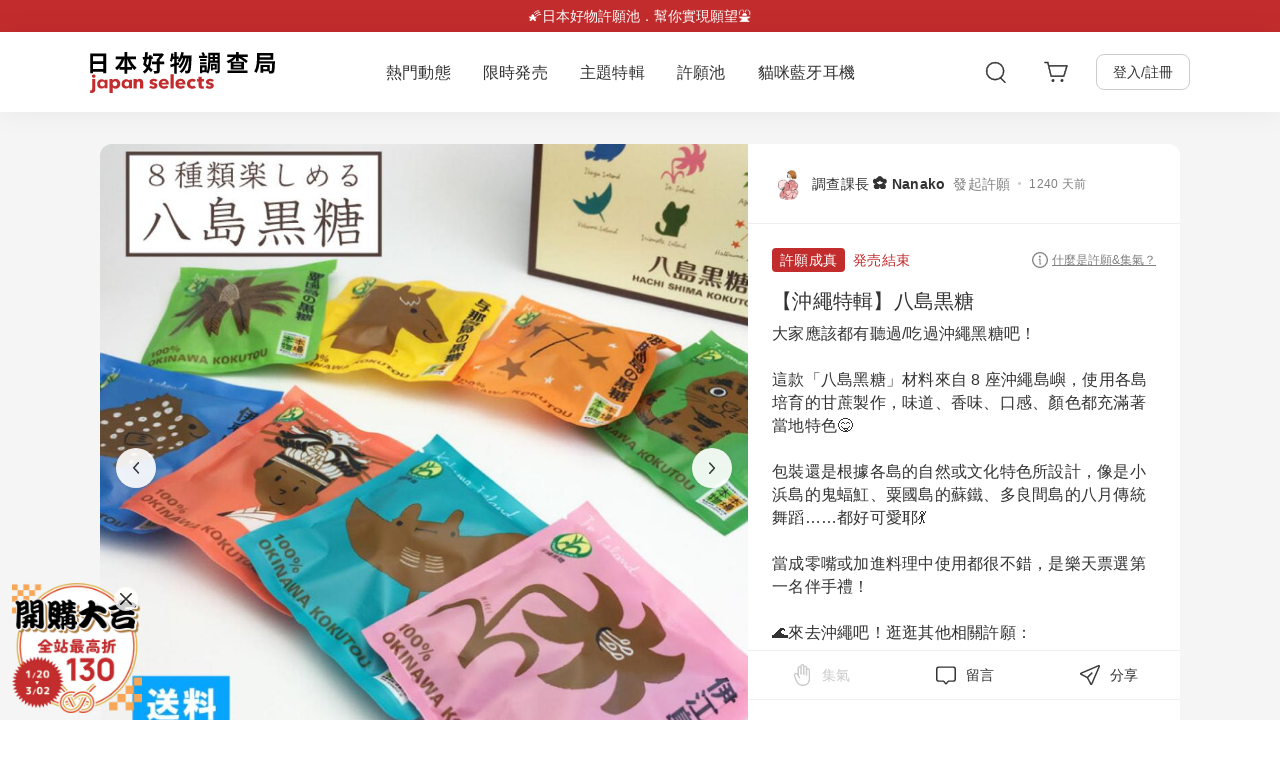

--- FILE ---
content_type: text/html; charset=utf-8
request_url: https://japanselects.com/pages/wish-304
body_size: 11057
content:
<!doctype html>
<html lang="zh-TW">
  <head>
    <meta charset="utf-8">
    <meta http-equiv="X-UA-Compatible" content="IE=edge">
    <meta name="viewport" content="width=device-width,initial-scale=1,maximum-scale=1">
    <meta name="theme-color" content="">
    <link rel="canonical" href="https://japanselects.com/pages/wish-304"><link rel="icon" type="image/png" href="//japanselects.com/cdn/shop/files/favicon.png?crop=center&height=32&v=1653904786&width=32">

    <link rel="preconnect" href="https://cdn.shopify.com" crossorigin>
<link rel="dns-prefetch" href="https://cdn.shopify.com">
<link rel="preconnect" href="https://api.japanselects.com" crossorigin>
<link rel="dns-prefetch" href="https://api.japanselects.com">
<link rel="preconnect" href="https://citiesocial.s3.amazonaws.com">
<link rel="dns-prefetch" href="https://citiesocial.s3.amazonaws.com">
<link rel="preconnect" href="https://citiesocial.s3.ap-northeast-1.amazonaws.com">
<link rel="dns-prefetch" href="https://citiesocial.s3.ap-northeast-1.amazonaws.com">
<link rel="preload" href="https://citiesocial.s3.amazonaws.com/apps/japanselects/wish/a16a1fa010e6f703865b77eae2f0e14315b596e09627060deb49a938e5bd7992/1661740737547_small.jpeg" as="image" />
    <link rel="preload" href="https://citiesocial.s3.amazonaws.com/apps/japanselects/wish/a16a1fa010e6f703865b77eae2f0e14315b596e09627060deb49a938e5bd7992/1661740737547_medium.jpeg" as="image" />
    <link rel="preload" href="https://citiesocial.s3.amazonaws.com/apps/japanselects/wish/a16a1fa010e6f703865b77eae2f0e14315b596e09627060deb49a938e5bd7992/1661740737547_large.jpeg" as="image" />
    

<title>【沖繩特輯】八島黒糖 集氣中｜日本好物調查局</title>
<meta name="description" content="調查員特選 【沖繩特輯】八島黒糖 集氣中！14 天內累積愈多集氣人數，愈有機會在日本好物調查局成功発売！快來加入調查員的行列，攜手發掘日本人氣好事物">   

<meta property="og:site_name" content="日本好物調查局">
<meta property="og:url" content="https://japanselects.com/pages/wish-304">
<meta property="og:title" content="【沖繩特輯】八島黒糖 集氣中｜日本好物調查局">
<meta property="og:type" content="website">
<meta property="og:description" content="調查員特選 【沖繩特輯】八島黒糖 集氣中！14 天內累積愈多集氣人數，愈有機會在日本好物調查局成功発売！快來加入調查員的行列，攜手發掘日本人氣好事物"><meta property="og:image" content="https://citiesocial.s3.amazonaws.com/apps/japanselects/wish/a16a1fa010e6f703865b77eae2f0e14315b596e09627060deb49a938e5bd7992/1661740737547.jpeg"><meta name="twitter:card" content="summary_large_image">
<meta name="twitter:title" content="【沖繩特輯】八島黒糖 集氣中｜日本好物調查局">
<meta name="twitter:description" content="調查員特選 【沖繩特輯】八島黒糖 集氣中！14 天內累積愈多集氣人數，愈有機會在日本好物調查局成功発売！快來加入調查員的行列，攜手發掘日本人氣好事物">



    <script>
  
</script>


    
    <script>
      window.customerId = '';
      window.customerEmail = '';
      window.themeId = '';
    </script>

    
    <script>
      window.resourceBaseUrl = "//japanselects.com/cdn/shop/t/1/assets/resourceBaseUrl.js?v=88887921567295264711671775884";
      window.resourceBaseUrl = window.resourceBaseUrl.slice(0, window.resourceBaseUrl.indexOf('resourceBaseUrl.js'));
    </script>

    
    <script>
      !function(){var analytics=window.analytics=window.analytics||[];if(!analytics.initialize)if(analytics.invoked)window.console&&console.error&&console.error("Segment snippet included twice.");else{analytics.invoked=!0;analytics.methods=["trackSubmit","trackClick","trackLink","trackForm","pageview","identify","reset","group","track","ready","alias","debug","page","once","off","on","addSourceMiddleware","addIntegrationMiddleware","setAnonymousId","addDestinationMiddleware"];analytics.factory=function(e){return function(){var t=Array.prototype.slice.call(arguments);t.unshift(e);analytics.push(t);return analytics}};for(var e=0;e<analytics.methods.length;e++){var key=analytics.methods[e];analytics[key]=analytics.factory(key)}analytics.load=function(key,e){var t=document.createElement("script");t.type="text/javascript";t.async=!0;t.src="https://cdn.segment.com/analytics.js/v1/" + key + "/analytics.min.js";var n=document.getElementsByTagName("script")[0];n.parentNode.insertBefore(t,n);analytics._loadOptions=e};analytics._writeKey="FyYKcLczRM6G5cJMeYBJ1RLIf6pFcvDf";;analytics.SNIPPET_VERSION="4.15.3";
      analytics.load("FyYKcLczRM6G5cJMeYBJ1RLIf6pFcvDf");
      }}();
    </script>

    <!-- Google Tag Manager -->
<script>(function(w,d,s,l,i){w[l]=w[l]||[];w[l].push({'gtm.start':
new Date().getTime(),event:'gtm.js'});var f=d.getElementsByTagName(s)[0],
j=d.createElement(s),dl=l!='dataLayer'?'&l='+l:'';j.async=true;j.src=
'https://www.googletagmanager.com/gtm.js?id='+i+dl;f.parentNode.insertBefore(j,f);
})(window,document,'script','dataLayer','GTM-K42BV7KM');</script>
<!-- End Google Tag Manager -->

<!-- Google tag (gtag.js) for Google Ads -->
<script async src="https://www.googletagmanager.com/gtag/js?id=AW-11451400207"></script>
<script>
  window.dataLayer = window.dataLayer || [];
  function gtag(){dataLayer.push(arguments);}
  gtag('js', new Date());
  gtag('config', 'AW-11451400207', {'allow_enhanced_conversions':true});
</script>
    
    <script>window.performance && window.performance.mark && window.performance.mark('shopify.content_for_header.start');</script><meta id="shopify-digital-wallet" name="shopify-digital-wallet" content="/63752962286/digital_wallets/dialog">
<script async="async" src="/checkouts/internal/preloads.js?locale=zh-TW"></script>
<script id="shopify-features" type="application/json">{"accessToken":"32fe0f53e84457df20d6c618a88ed2d3","betas":["rich-media-storefront-analytics"],"domain":"japanselects.com","predictiveSearch":false,"shopId":63752962286,"locale":"zh-tw"}</script>
<script>var Shopify = Shopify || {};
Shopify.shop = "japanselects.myshopify.com";
Shopify.locale = "zh-TW";
Shopify.currency = {"active":"TWD","rate":"1.0"};
Shopify.country = "TW";
Shopify.theme = {"name":"Dawn","id":131967025390,"schema_name":"Dawn","schema_version":"4.0.0","theme_store_id":887,"role":"main"};
Shopify.theme.handle = "null";
Shopify.theme.style = {"id":null,"handle":null};
Shopify.cdnHost = "japanselects.com/cdn";
Shopify.routes = Shopify.routes || {};
Shopify.routes.root = "/";</script>
<script type="module">!function(o){(o.Shopify=o.Shopify||{}).modules=!0}(window);</script>
<script>!function(o){function n(){var o=[];function n(){o.push(Array.prototype.slice.apply(arguments))}return n.q=o,n}var t=o.Shopify=o.Shopify||{};t.loadFeatures=n(),t.autoloadFeatures=n()}(window);</script>
<script id="shop-js-analytics" type="application/json">{"pageType":"page"}</script>
<script defer="defer" async type="module" src="//japanselects.com/cdn/shopifycloud/shop-js/modules/v2/client.init-shop-cart-sync_BTBdQnDM.zh-TW.esm.js"></script>
<script defer="defer" async type="module" src="//japanselects.com/cdn/shopifycloud/shop-js/modules/v2/chunk.common_ChTwy-Sr.esm.js"></script>
<script type="module">
  await import("//japanselects.com/cdn/shopifycloud/shop-js/modules/v2/client.init-shop-cart-sync_BTBdQnDM.zh-TW.esm.js");
await import("//japanselects.com/cdn/shopifycloud/shop-js/modules/v2/chunk.common_ChTwy-Sr.esm.js");

  window.Shopify.SignInWithShop?.initShopCartSync?.({"fedCMEnabled":true,"windoidEnabled":true});

</script>
<script id="__st">var __st={"a":63752962286,"offset":28800,"reqid":"240edbea-e171-40d5-b002-9c16a6ee0ad2-1768908878","pageurl":"japanselects.com\/pages\/wish-304","s":"pages-100711629038","u":"16c0cc7844e3","p":"page","rtyp":"page","rid":100711629038};</script>
<script>window.ShopifyPaypalV4VisibilityTracking = true;</script>
<script id="captcha-bootstrap">!function(){'use strict';const t='contact',e='account',n='new_comment',o=[[t,t],['blogs',n],['comments',n],[t,'customer']],c=[[e,'customer_login'],[e,'guest_login'],[e,'recover_customer_password'],[e,'create_customer']],r=t=>t.map((([t,e])=>`form[action*='/${t}']:not([data-nocaptcha='true']) input[name='form_type'][value='${e}']`)).join(','),a=t=>()=>t?[...document.querySelectorAll(t)].map((t=>t.form)):[];function s(){const t=[...o],e=r(t);return a(e)}const i='password',u='form_key',d=['recaptcha-v3-token','g-recaptcha-response','h-captcha-response',i],f=()=>{try{return window.sessionStorage}catch{return}},m='__shopify_v',_=t=>t.elements[u];function p(t,e,n=!1){try{const o=window.sessionStorage,c=JSON.parse(o.getItem(e)),{data:r}=function(t){const{data:e,action:n}=t;return t[m]||n?{data:e,action:n}:{data:t,action:n}}(c);for(const[e,n]of Object.entries(r))t.elements[e]&&(t.elements[e].value=n);n&&o.removeItem(e)}catch(o){console.error('form repopulation failed',{error:o})}}const l='form_type',E='cptcha';function T(t){t.dataset[E]=!0}const w=window,h=w.document,L='Shopify',v='ce_forms',y='captcha';let A=!1;((t,e)=>{const n=(g='f06e6c50-85a8-45c8-87d0-21a2b65856fe',I='https://cdn.shopify.com/shopifycloud/storefront-forms-hcaptcha/ce_storefront_forms_captcha_hcaptcha.v1.5.2.iife.js',D={infoText:'已受到 hCaptcha 保護',privacyText:'隱私',termsText:'條款'},(t,e,n)=>{const o=w[L][v],c=o.bindForm;if(c)return c(t,g,e,D).then(n);var r;o.q.push([[t,g,e,D],n]),r=I,A||(h.body.append(Object.assign(h.createElement('script'),{id:'captcha-provider',async:!0,src:r})),A=!0)});var g,I,D;w[L]=w[L]||{},w[L][v]=w[L][v]||{},w[L][v].q=[],w[L][y]=w[L][y]||{},w[L][y].protect=function(t,e){n(t,void 0,e),T(t)},Object.freeze(w[L][y]),function(t,e,n,w,h,L){const[v,y,A,g]=function(t,e,n){const i=e?o:[],u=t?c:[],d=[...i,...u],f=r(d),m=r(i),_=r(d.filter((([t,e])=>n.includes(e))));return[a(f),a(m),a(_),s()]}(w,h,L),I=t=>{const e=t.target;return e instanceof HTMLFormElement?e:e&&e.form},D=t=>v().includes(t);t.addEventListener('submit',(t=>{const e=I(t);if(!e)return;const n=D(e)&&!e.dataset.hcaptchaBound&&!e.dataset.recaptchaBound,o=_(e),c=g().includes(e)&&(!o||!o.value);(n||c)&&t.preventDefault(),c&&!n&&(function(t){try{if(!f())return;!function(t){const e=f();if(!e)return;const n=_(t);if(!n)return;const o=n.value;o&&e.removeItem(o)}(t);const e=Array.from(Array(32),(()=>Math.random().toString(36)[2])).join('');!function(t,e){_(t)||t.append(Object.assign(document.createElement('input'),{type:'hidden',name:u})),t.elements[u].value=e}(t,e),function(t,e){const n=f();if(!n)return;const o=[...t.querySelectorAll(`input[type='${i}']`)].map((({name:t})=>t)),c=[...d,...o],r={};for(const[a,s]of new FormData(t).entries())c.includes(a)||(r[a]=s);n.setItem(e,JSON.stringify({[m]:1,action:t.action,data:r}))}(t,e)}catch(e){console.error('failed to persist form',e)}}(e),e.submit())}));const S=(t,e)=>{t&&!t.dataset[E]&&(n(t,e.some((e=>e===t))),T(t))};for(const o of['focusin','change'])t.addEventListener(o,(t=>{const e=I(t);D(e)&&S(e,y())}));const B=e.get('form_key'),M=e.get(l),P=B&&M;t.addEventListener('DOMContentLoaded',(()=>{const t=y();if(P)for(const e of t)e.elements[l].value===M&&p(e,B);[...new Set([...A(),...v().filter((t=>'true'===t.dataset.shopifyCaptcha))])].forEach((e=>S(e,t)))}))}(h,new URLSearchParams(w.location.search),n,t,e,['guest_login'])})(!0,!0)}();</script>
<script integrity="sha256-4kQ18oKyAcykRKYeNunJcIwy7WH5gtpwJnB7kiuLZ1E=" data-source-attribution="shopify.loadfeatures" defer="defer" src="//japanselects.com/cdn/shopifycloud/storefront/assets/storefront/load_feature-a0a9edcb.js" crossorigin="anonymous"></script>
<script data-source-attribution="shopify.dynamic_checkout.dynamic.init">var Shopify=Shopify||{};Shopify.PaymentButton=Shopify.PaymentButton||{isStorefrontPortableWallets:!0,init:function(){window.Shopify.PaymentButton.init=function(){};var t=document.createElement("script");t.src="https://japanselects.com/cdn/shopifycloud/portable-wallets/latest/portable-wallets.zh-tw.js",t.type="module",document.head.appendChild(t)}};
</script>
<script data-source-attribution="shopify.dynamic_checkout.buyer_consent">
  function portableWalletsHideBuyerConsent(e){var t=document.getElementById("shopify-buyer-consent"),n=document.getElementById("shopify-subscription-policy-button");t&&n&&(t.classList.add("hidden"),t.setAttribute("aria-hidden","true"),n.removeEventListener("click",e))}function portableWalletsShowBuyerConsent(e){var t=document.getElementById("shopify-buyer-consent"),n=document.getElementById("shopify-subscription-policy-button");t&&n&&(t.classList.remove("hidden"),t.removeAttribute("aria-hidden"),n.addEventListener("click",e))}window.Shopify?.PaymentButton&&(window.Shopify.PaymentButton.hideBuyerConsent=portableWalletsHideBuyerConsent,window.Shopify.PaymentButton.showBuyerConsent=portableWalletsShowBuyerConsent);
</script>
<script data-source-attribution="shopify.dynamic_checkout.cart.bootstrap">document.addEventListener("DOMContentLoaded",(function(){function t(){return document.querySelector("shopify-accelerated-checkout-cart, shopify-accelerated-checkout")}if(t())Shopify.PaymentButton.init();else{new MutationObserver((function(e,n){t()&&(Shopify.PaymentButton.init(),n.disconnect())})).observe(document.body,{childList:!0,subtree:!0})}}));
</script>

<script>window.performance && window.performance.mark && window.performance.mark('shopify.content_for_header.end');</script>

    
    <script>
      if (Shopify.designMode) {
        document.documentElement.classList.add('shopify-design-mode');
      }
    </script>

    
    <script>
      window.IS_NEW_CHECKOUT = true;
      window.IS_SHOW_CART_SELECT = true;
      window.IS_SHOW_EZ_WAY_VERIFICATION =  true;
      window.HOT_SEARCH_KEYWORD =  "防災,長尾山雀,貓咪,復古,風扇,傘";
      window.CAN_LOOK_SOLD_OUT =  "charlie@citiesocial.com,janice@citiesocial.com,ruru@citiesocial.com,beka.chao@citiesocial.com,joy@citiesocial.com,jsnanakojs@gmail.com,jsshibay@gmail.com,doshouwan@gmail.com,lynn@citiesocial.com,elsie@citiesocial.com,szuyu@citiesocial.com,saier.wang@citiesocial.com,claire.chen@citiesocial.com,korimi.chien@citiesocial.com,erin.song@citiesocial.com,eric@citiesocial.com";
      window.IS_SHOW_HOT_SEARCH_KEYWORD =  true;
      window.IS_SHOW_RECENT_BESTSELLING =  true;
      window.IS_SHOW_BUY_A_WISH_BUTTON =  true;
      window.IS_SHOW_MENU_BAR_EXTRA_TAB =  true;
      window.IS_SHOW_XMAS_LOGO =  false;
      window.MENU_BAR_EXTRA_TAB_TEXT =  "貓咪藍牙耳機";
      window.MENU_BAR_EXTRA_TAB_HOT_TEXT =  "雙虎斑新色登場！";
      window.MENU_BAR_EXTRA_TAB_SECONDARY_TEXT =  "8 色現貨供應中，下單立即出貨";
      window.MENU_BAR_EXTRA_TAB_URL =  "\/collections\/campaign-radius-cats-earphone";
      window.IS_SHOW_FALLING_ANIMATION =  false;
      window.FALLING_ANIMATION_URL =  "";
      window.IS_OPEN_FLOATING_CAMPAIGN = true;
      window.FLOATING_BUTTON_URL = "https:\/\/japanselects.com\/pages\/campaigns";
      window.FLOATING_BUTTON_REFERRAL_LABEL = "floating-cta";
      window.FLOATING_BUTTON_IMAGE = "//japanselects.com/cdn/shop/files/6cdd2a07a5a8090f4b42319221b676ec_0cb1b0ac-a558-4c6f-824f-ce06ca867761_300x300.png?v=1768878558";
      window.FLOATING_BUTTON_OPEN_ACCOUNT_MODAL = false;
      window.FLOATING_BUTTON_ONLY_SHOW_GUEST = false;
      window.IS_OPEN_MODAL_SURVEY = false;
    </script>

    
    <link href="//japanselects.com/cdn/shop/t/1/assets/vendors.bundle.css?v=23538050433577807931671775885" rel="stylesheet" type="text/css" media="all" />
    <link href="//japanselects.com/cdn/shop/t/1/assets/react-main.bundle.css?v=111229832205780310631684915486" rel="stylesheet" type="text/css" media="all" />
  <!-- BEGIN app block: shopify://apps/microsoft-clarity/blocks/clarity_js/31c3d126-8116-4b4a-8ba1-baeda7c4aeea -->
<script type="text/javascript">
  (function (c, l, a, r, i, t, y) {
    c[a] = c[a] || function () { (c[a].q = c[a].q || []).push(arguments); };
    t = l.createElement(r); t.async = 1; t.src = "https://www.clarity.ms/tag/" + i + "?ref=shopify";
    y = l.getElementsByTagName(r)[0]; y.parentNode.insertBefore(t, y);

    c.Shopify.loadFeatures([{ name: "consent-tracking-api", version: "0.1" }], error => {
      if (error) {
        console.error("Error loading Shopify features:", error);
        return;
      }

      c[a]('consentv2', {
        ad_Storage: c.Shopify.customerPrivacy.marketingAllowed() ? "granted" : "denied",
        analytics_Storage: c.Shopify.customerPrivacy.analyticsProcessingAllowed() ? "granted" : "denied",
      });
    });

    l.addEventListener("visitorConsentCollected", function (e) {
      c[a]('consentv2', {
        ad_Storage: e.detail.marketingAllowed ? "granted" : "denied",
        analytics_Storage: e.detail.analyticsAllowed ? "granted" : "denied",
      });
    });
  })(window, document, "clarity", "script", "uy1i0i9lhi");
</script>



<!-- END app block --><link href="https://monorail-edge.shopifysvc.com" rel="dns-prefetch">
<script>(function(){if ("sendBeacon" in navigator && "performance" in window) {try {var session_token_from_headers = performance.getEntriesByType('navigation')[0].serverTiming.find(x => x.name == '_s').description;} catch {var session_token_from_headers = undefined;}var session_cookie_matches = document.cookie.match(/_shopify_s=([^;]*)/);var session_token_from_cookie = session_cookie_matches && session_cookie_matches.length === 2 ? session_cookie_matches[1] : "";var session_token = session_token_from_headers || session_token_from_cookie || "";function handle_abandonment_event(e) {var entries = performance.getEntries().filter(function(entry) {return /monorail-edge.shopifysvc.com/.test(entry.name);});if (!window.abandonment_tracked && entries.length === 0) {window.abandonment_tracked = true;var currentMs = Date.now();var navigation_start = performance.timing.navigationStart;var payload = {shop_id: 63752962286,url: window.location.href,navigation_start,duration: currentMs - navigation_start,session_token,page_type: "page"};window.navigator.sendBeacon("https://monorail-edge.shopifysvc.com/v1/produce", JSON.stringify({schema_id: "online_store_buyer_site_abandonment/1.1",payload: payload,metadata: {event_created_at_ms: currentMs,event_sent_at_ms: currentMs}}));}}window.addEventListener('pagehide', handle_abandonment_event);}}());</script>
<script id="web-pixels-manager-setup">(function e(e,d,r,n,o){if(void 0===o&&(o={}),!Boolean(null===(a=null===(i=window.Shopify)||void 0===i?void 0:i.analytics)||void 0===a?void 0:a.replayQueue)){var i,a;window.Shopify=window.Shopify||{};var t=window.Shopify;t.analytics=t.analytics||{};var s=t.analytics;s.replayQueue=[],s.publish=function(e,d,r){return s.replayQueue.push([e,d,r]),!0};try{self.performance.mark("wpm:start")}catch(e){}var l=function(){var e={modern:/Edge?\/(1{2}[4-9]|1[2-9]\d|[2-9]\d{2}|\d{4,})\.\d+(\.\d+|)|Firefox\/(1{2}[4-9]|1[2-9]\d|[2-9]\d{2}|\d{4,})\.\d+(\.\d+|)|Chrom(ium|e)\/(9{2}|\d{3,})\.\d+(\.\d+|)|(Maci|X1{2}).+ Version\/(15\.\d+|(1[6-9]|[2-9]\d|\d{3,})\.\d+)([,.]\d+|)( \(\w+\)|)( Mobile\/\w+|) Safari\/|Chrome.+OPR\/(9{2}|\d{3,})\.\d+\.\d+|(CPU[ +]OS|iPhone[ +]OS|CPU[ +]iPhone|CPU IPhone OS|CPU iPad OS)[ +]+(15[._]\d+|(1[6-9]|[2-9]\d|\d{3,})[._]\d+)([._]\d+|)|Android:?[ /-](13[3-9]|1[4-9]\d|[2-9]\d{2}|\d{4,})(\.\d+|)(\.\d+|)|Android.+Firefox\/(13[5-9]|1[4-9]\d|[2-9]\d{2}|\d{4,})\.\d+(\.\d+|)|Android.+Chrom(ium|e)\/(13[3-9]|1[4-9]\d|[2-9]\d{2}|\d{4,})\.\d+(\.\d+|)|SamsungBrowser\/([2-9]\d|\d{3,})\.\d+/,legacy:/Edge?\/(1[6-9]|[2-9]\d|\d{3,})\.\d+(\.\d+|)|Firefox\/(5[4-9]|[6-9]\d|\d{3,})\.\d+(\.\d+|)|Chrom(ium|e)\/(5[1-9]|[6-9]\d|\d{3,})\.\d+(\.\d+|)([\d.]+$|.*Safari\/(?![\d.]+ Edge\/[\d.]+$))|(Maci|X1{2}).+ Version\/(10\.\d+|(1[1-9]|[2-9]\d|\d{3,})\.\d+)([,.]\d+|)( \(\w+\)|)( Mobile\/\w+|) Safari\/|Chrome.+OPR\/(3[89]|[4-9]\d|\d{3,})\.\d+\.\d+|(CPU[ +]OS|iPhone[ +]OS|CPU[ +]iPhone|CPU IPhone OS|CPU iPad OS)[ +]+(10[._]\d+|(1[1-9]|[2-9]\d|\d{3,})[._]\d+)([._]\d+|)|Android:?[ /-](13[3-9]|1[4-9]\d|[2-9]\d{2}|\d{4,})(\.\d+|)(\.\d+|)|Mobile Safari.+OPR\/([89]\d|\d{3,})\.\d+\.\d+|Android.+Firefox\/(13[5-9]|1[4-9]\d|[2-9]\d{2}|\d{4,})\.\d+(\.\d+|)|Android.+Chrom(ium|e)\/(13[3-9]|1[4-9]\d|[2-9]\d{2}|\d{4,})\.\d+(\.\d+|)|Android.+(UC? ?Browser|UCWEB|U3)[ /]?(15\.([5-9]|\d{2,})|(1[6-9]|[2-9]\d|\d{3,})\.\d+)\.\d+|SamsungBrowser\/(5\.\d+|([6-9]|\d{2,})\.\d+)|Android.+MQ{2}Browser\/(14(\.(9|\d{2,})|)|(1[5-9]|[2-9]\d|\d{3,})(\.\d+|))(\.\d+|)|K[Aa][Ii]OS\/(3\.\d+|([4-9]|\d{2,})\.\d+)(\.\d+|)/},d=e.modern,r=e.legacy,n=navigator.userAgent;return n.match(d)?"modern":n.match(r)?"legacy":"unknown"}(),u="modern"===l?"modern":"legacy",c=(null!=n?n:{modern:"",legacy:""})[u],f=function(e){return[e.baseUrl,"/wpm","/b",e.hashVersion,"modern"===e.buildTarget?"m":"l",".js"].join("")}({baseUrl:d,hashVersion:r,buildTarget:u}),m=function(e){var d=e.version,r=e.bundleTarget,n=e.surface,o=e.pageUrl,i=e.monorailEndpoint;return{emit:function(e){var a=e.status,t=e.errorMsg,s=(new Date).getTime(),l=JSON.stringify({metadata:{event_sent_at_ms:s},events:[{schema_id:"web_pixels_manager_load/3.1",payload:{version:d,bundle_target:r,page_url:o,status:a,surface:n,error_msg:t},metadata:{event_created_at_ms:s}}]});if(!i)return console&&console.warn&&console.warn("[Web Pixels Manager] No Monorail endpoint provided, skipping logging."),!1;try{return self.navigator.sendBeacon.bind(self.navigator)(i,l)}catch(e){}var u=new XMLHttpRequest;try{return u.open("POST",i,!0),u.setRequestHeader("Content-Type","text/plain"),u.send(l),!0}catch(e){return console&&console.warn&&console.warn("[Web Pixels Manager] Got an unhandled error while logging to Monorail."),!1}}}}({version:r,bundleTarget:l,surface:e.surface,pageUrl:self.location.href,monorailEndpoint:e.monorailEndpoint});try{o.browserTarget=l,function(e){var d=e.src,r=e.async,n=void 0===r||r,o=e.onload,i=e.onerror,a=e.sri,t=e.scriptDataAttributes,s=void 0===t?{}:t,l=document.createElement("script"),u=document.querySelector("head"),c=document.querySelector("body");if(l.async=n,l.src=d,a&&(l.integrity=a,l.crossOrigin="anonymous"),s)for(var f in s)if(Object.prototype.hasOwnProperty.call(s,f))try{l.dataset[f]=s[f]}catch(e){}if(o&&l.addEventListener("load",o),i&&l.addEventListener("error",i),u)u.appendChild(l);else{if(!c)throw new Error("Did not find a head or body element to append the script");c.appendChild(l)}}({src:f,async:!0,onload:function(){if(!function(){var e,d;return Boolean(null===(d=null===(e=window.Shopify)||void 0===e?void 0:e.analytics)||void 0===d?void 0:d.initialized)}()){var d=window.webPixelsManager.init(e)||void 0;if(d){var r=window.Shopify.analytics;r.replayQueue.forEach((function(e){var r=e[0],n=e[1],o=e[2];d.publishCustomEvent(r,n,o)})),r.replayQueue=[],r.publish=d.publishCustomEvent,r.visitor=d.visitor,r.initialized=!0}}},onerror:function(){return m.emit({status:"failed",errorMsg:"".concat(f," has failed to load")})},sri:function(e){var d=/^sha384-[A-Za-z0-9+/=]+$/;return"string"==typeof e&&d.test(e)}(c)?c:"",scriptDataAttributes:o}),m.emit({status:"loading"})}catch(e){m.emit({status:"failed",errorMsg:(null==e?void 0:e.message)||"Unknown error"})}}})({shopId: 63752962286,storefrontBaseUrl: "https://japanselects.com",extensionsBaseUrl: "https://extensions.shopifycdn.com/cdn/shopifycloud/web-pixels-manager",monorailEndpoint: "https://monorail-edge.shopifysvc.com/unstable/produce_batch",surface: "storefront-renderer",enabledBetaFlags: ["2dca8a86"],webPixelsConfigList: [{"id":"1734082798","configuration":"{\"projectId\":\"uy1i0i9lhi\"}","eventPayloadVersion":"v1","runtimeContext":"STRICT","scriptVersion":"014847bbf13270aa001a30c5c904c9a3","type":"APP","apiClientId":240074326017,"privacyPurposes":[],"capabilities":["advanced_dom_events"],"dataSharingAdjustments":{"protectedCustomerApprovalScopes":["read_customer_personal_data"]}},{"id":"473432302","configuration":"{\"config\":\"{\\\"google_tag_ids\\\":[\\\"G-QQM2E8TFBD\\\",\\\"AW-11451400207\\\",\\\"GT-PJ43942\\\"],\\\"gtag_events\\\":[{\\\"type\\\":\\\"begin_checkout\\\",\\\"action_label\\\":[\\\"G-QQM2E8TFBD\\\",\\\"AW-11451400207\\\/-ATQCO-8-okbEI-AutQq\\\"]},{\\\"type\\\":\\\"search\\\",\\\"action_label\\\":[\\\"G-QQM2E8TFBD\\\",\\\"AW-11451400207\\\/vQvICOevhYobEI-AutQq\\\"]},{\\\"type\\\":\\\"view_item\\\",\\\"action_label\\\":[\\\"G-QQM2E8TFBD\\\",\\\"AW-11451400207\\\/70ueCOSvhYobEI-AutQq\\\",\\\"MC-Y6L0HT9RM4\\\"]},{\\\"type\\\":\\\"purchase\\\",\\\"action_label\\\":[\\\"G-QQM2E8TFBD\\\",\\\"AW-11451400207\\\/cQKCCOy8-okbEI-AutQq\\\",\\\"MC-Y6L0HT9RM4\\\"]},{\\\"type\\\":\\\"page_view\\\",\\\"action_label\\\":[\\\"G-QQM2E8TFBD\\\",\\\"AW-11451400207\\\/0ShyCO29-okbEI-AutQq\\\",\\\"MC-Y6L0HT9RM4\\\"]},{\\\"type\\\":\\\"add_payment_info\\\",\\\"action_label\\\":[\\\"G-QQM2E8TFBD\\\",\\\"AW-11451400207\\\/anWZCOqvhYobEI-AutQq\\\"]},{\\\"type\\\":\\\"add_to_cart\\\",\\\"action_label\\\":[\\\"G-QQM2E8TFBD\\\",\\\"AW-11451400207\\\/iHDCCOq9-okbEI-AutQq\\\"]}],\\\"enable_monitoring_mode\\\":false}\"}","eventPayloadVersion":"v1","runtimeContext":"OPEN","scriptVersion":"b2a88bafab3e21179ed38636efcd8a93","type":"APP","apiClientId":1780363,"privacyPurposes":[],"dataSharingAdjustments":{"protectedCustomerApprovalScopes":["read_customer_address","read_customer_email","read_customer_name","read_customer_personal_data","read_customer_phone"]}},{"id":"210010350","configuration":"{\"pixel_id\":\"374903700965151\",\"pixel_type\":\"facebook_pixel\"}","eventPayloadVersion":"v1","runtimeContext":"OPEN","scriptVersion":"ca16bc87fe92b6042fbaa3acc2fbdaa6","type":"APP","apiClientId":2329312,"privacyPurposes":["ANALYTICS","MARKETING","SALE_OF_DATA"],"dataSharingAdjustments":{"protectedCustomerApprovalScopes":["read_customer_address","read_customer_email","read_customer_name","read_customer_personal_data","read_customer_phone"]}},{"id":"79266030","eventPayloadVersion":"v1","runtimeContext":"LAX","scriptVersion":"1","type":"CUSTOM","privacyPurposes":["ANALYTICS"],"name":"Google Analytics tag (migrated)"},{"id":"shopify-app-pixel","configuration":"{}","eventPayloadVersion":"v1","runtimeContext":"STRICT","scriptVersion":"0450","apiClientId":"shopify-pixel","type":"APP","privacyPurposes":["ANALYTICS","MARKETING"]},{"id":"shopify-custom-pixel","eventPayloadVersion":"v1","runtimeContext":"LAX","scriptVersion":"0450","apiClientId":"shopify-pixel","type":"CUSTOM","privacyPurposes":["ANALYTICS","MARKETING"]}],isMerchantRequest: false,initData: {"shop":{"name":"日本好物調查局","paymentSettings":{"currencyCode":"TWD"},"myshopifyDomain":"japanselects.myshopify.com","countryCode":"TW","storefrontUrl":"https:\/\/japanselects.com"},"customer":null,"cart":null,"checkout":null,"productVariants":[],"purchasingCompany":null},},"https://japanselects.com/cdn","fcfee988w5aeb613cpc8e4bc33m6693e112",{"modern":"","legacy":""},{"shopId":"63752962286","storefrontBaseUrl":"https:\/\/japanselects.com","extensionBaseUrl":"https:\/\/extensions.shopifycdn.com\/cdn\/shopifycloud\/web-pixels-manager","surface":"storefront-renderer","enabledBetaFlags":"[\"2dca8a86\"]","isMerchantRequest":"false","hashVersion":"fcfee988w5aeb613cpc8e4bc33m6693e112","publish":"custom","events":"[[\"page_viewed\",{}]]"});</script><script>
  window.ShopifyAnalytics = window.ShopifyAnalytics || {};
  window.ShopifyAnalytics.meta = window.ShopifyAnalytics.meta || {};
  window.ShopifyAnalytics.meta.currency = 'TWD';
  var meta = {"page":{"pageType":"page","resourceType":"page","resourceId":100711629038,"requestId":"240edbea-e171-40d5-b002-9c16a6ee0ad2-1768908878"}};
  for (var attr in meta) {
    window.ShopifyAnalytics.meta[attr] = meta[attr];
  }
</script>
<script class="analytics">
  (function () {
    var customDocumentWrite = function(content) {
      var jquery = null;

      if (window.jQuery) {
        jquery = window.jQuery;
      } else if (window.Checkout && window.Checkout.$) {
        jquery = window.Checkout.$;
      }

      if (jquery) {
        jquery('body').append(content);
      }
    };

    var hasLoggedConversion = function(token) {
      if (token) {
        return document.cookie.indexOf('loggedConversion=' + token) !== -1;
      }
      return false;
    }

    var setCookieIfConversion = function(token) {
      if (token) {
        var twoMonthsFromNow = new Date(Date.now());
        twoMonthsFromNow.setMonth(twoMonthsFromNow.getMonth() + 2);

        document.cookie = 'loggedConversion=' + token + '; expires=' + twoMonthsFromNow;
      }
    }

    var trekkie = window.ShopifyAnalytics.lib = window.trekkie = window.trekkie || [];
    if (trekkie.integrations) {
      return;
    }
    trekkie.methods = [
      'identify',
      'page',
      'ready',
      'track',
      'trackForm',
      'trackLink'
    ];
    trekkie.factory = function(method) {
      return function() {
        var args = Array.prototype.slice.call(arguments);
        args.unshift(method);
        trekkie.push(args);
        return trekkie;
      };
    };
    for (var i = 0; i < trekkie.methods.length; i++) {
      var key = trekkie.methods[i];
      trekkie[key] = trekkie.factory(key);
    }
    trekkie.load = function(config) {
      trekkie.config = config || {};
      trekkie.config.initialDocumentCookie = document.cookie;
      var first = document.getElementsByTagName('script')[0];
      var script = document.createElement('script');
      script.type = 'text/javascript';
      script.onerror = function(e) {
        var scriptFallback = document.createElement('script');
        scriptFallback.type = 'text/javascript';
        scriptFallback.onerror = function(error) {
                var Monorail = {
      produce: function produce(monorailDomain, schemaId, payload) {
        var currentMs = new Date().getTime();
        var event = {
          schema_id: schemaId,
          payload: payload,
          metadata: {
            event_created_at_ms: currentMs,
            event_sent_at_ms: currentMs
          }
        };
        return Monorail.sendRequest("https://" + monorailDomain + "/v1/produce", JSON.stringify(event));
      },
      sendRequest: function sendRequest(endpointUrl, payload) {
        // Try the sendBeacon API
        if (window && window.navigator && typeof window.navigator.sendBeacon === 'function' && typeof window.Blob === 'function' && !Monorail.isIos12()) {
          var blobData = new window.Blob([payload], {
            type: 'text/plain'
          });

          if (window.navigator.sendBeacon(endpointUrl, blobData)) {
            return true;
          } // sendBeacon was not successful

        } // XHR beacon

        var xhr = new XMLHttpRequest();

        try {
          xhr.open('POST', endpointUrl);
          xhr.setRequestHeader('Content-Type', 'text/plain');
          xhr.send(payload);
        } catch (e) {
          console.log(e);
        }

        return false;
      },
      isIos12: function isIos12() {
        return window.navigator.userAgent.lastIndexOf('iPhone; CPU iPhone OS 12_') !== -1 || window.navigator.userAgent.lastIndexOf('iPad; CPU OS 12_') !== -1;
      }
    };
    Monorail.produce('monorail-edge.shopifysvc.com',
      'trekkie_storefront_load_errors/1.1',
      {shop_id: 63752962286,
      theme_id: 131967025390,
      app_name: "storefront",
      context_url: window.location.href,
      source_url: "//japanselects.com/cdn/s/trekkie.storefront.cd680fe47e6c39ca5d5df5f0a32d569bc48c0f27.min.js"});

        };
        scriptFallback.async = true;
        scriptFallback.src = '//japanselects.com/cdn/s/trekkie.storefront.cd680fe47e6c39ca5d5df5f0a32d569bc48c0f27.min.js';
        first.parentNode.insertBefore(scriptFallback, first);
      };
      script.async = true;
      script.src = '//japanselects.com/cdn/s/trekkie.storefront.cd680fe47e6c39ca5d5df5f0a32d569bc48c0f27.min.js';
      first.parentNode.insertBefore(script, first);
    };
    trekkie.load(
      {"Trekkie":{"appName":"storefront","development":false,"defaultAttributes":{"shopId":63752962286,"isMerchantRequest":null,"themeId":131967025390,"themeCityHash":"5109904210446029931","contentLanguage":"zh-TW","currency":"TWD"},"isServerSideCookieWritingEnabled":true,"monorailRegion":"shop_domain","enabledBetaFlags":["65f19447"]},"Session Attribution":{},"S2S":{"facebookCapiEnabled":false,"source":"trekkie-storefront-renderer","apiClientId":580111}}
    );

    var loaded = false;
    trekkie.ready(function() {
      if (loaded) return;
      loaded = true;

      window.ShopifyAnalytics.lib = window.trekkie;

      var originalDocumentWrite = document.write;
      document.write = customDocumentWrite;
      try { window.ShopifyAnalytics.merchantGoogleAnalytics.call(this); } catch(error) {};
      document.write = originalDocumentWrite;

      window.ShopifyAnalytics.lib.page(null,{"pageType":"page","resourceType":"page","resourceId":100711629038,"requestId":"240edbea-e171-40d5-b002-9c16a6ee0ad2-1768908878","shopifyEmitted":true});

      var match = window.location.pathname.match(/checkouts\/(.+)\/(thank_you|post_purchase)/)
      var token = match? match[1]: undefined;
      if (!hasLoggedConversion(token)) {
        setCookieIfConversion(token);
        
      }
    });


        var eventsListenerScript = document.createElement('script');
        eventsListenerScript.async = true;
        eventsListenerScript.src = "//japanselects.com/cdn/shopifycloud/storefront/assets/shop_events_listener-3da45d37.js";
        document.getElementsByTagName('head')[0].appendChild(eventsListenerScript);

})();</script>
  <script>
  if (!window.ga || (window.ga && typeof window.ga !== 'function')) {
    window.ga = function ga() {
      (window.ga.q = window.ga.q || []).push(arguments);
      if (window.Shopify && window.Shopify.analytics && typeof window.Shopify.analytics.publish === 'function') {
        window.Shopify.analytics.publish("ga_stub_called", {}, {sendTo: "google_osp_migration"});
      }
      console.error("Shopify's Google Analytics stub called with:", Array.from(arguments), "\nSee https://help.shopify.com/manual/promoting-marketing/pixels/pixel-migration#google for more information.");
    };
    if (window.Shopify && window.Shopify.analytics && typeof window.Shopify.analytics.publish === 'function') {
      window.Shopify.analytics.publish("ga_stub_initialized", {}, {sendTo: "google_osp_migration"});
    }
  }
</script>
<script
  defer
  src="https://japanselects.com/cdn/shopifycloud/perf-kit/shopify-perf-kit-3.0.4.min.js"
  data-application="storefront-renderer"
  data-shop-id="63752962286"
  data-render-region="gcp-us-central1"
  data-page-type="page"
  data-theme-instance-id="131967025390"
  data-theme-name="Dawn"
  data-theme-version="4.0.0"
  data-monorail-region="shop_domain"
  data-resource-timing-sampling-rate="10"
  data-shs="true"
  data-shs-beacon="true"
  data-shs-export-with-fetch="true"
  data-shs-logs-sample-rate="1"
  data-shs-beacon-endpoint="https://japanselects.com/api/collect"
></script>
</head>

  <body>

    

    

    

    <div id="root"></div>

    
    <script src="//japanselects.com/cdn/shop/t/1/assets/vendor-corejs.bundle.js?v=32505020656524066701767863112"></script>
    <script src="//japanselects.com/cdn/shop/t/1/assets/vendor-react.bundle.js?v=49835812820966411121767863112"></script>
    <script src="//japanselects.com/cdn/shop/t/1/assets/vendors.bundle.js?v=24507226688493208571767863113"></script>
    <script src="//japanselects.com/cdn/shop/t/1/assets/react-main.bundle.js?v=117501957719141245881767863113"></script>

    <script>
  document.addEventListener('DOMContentLoaded', function () {
    if (!window.clarity) return;

    

    function safeJsonParse(jsonString, defaultValue = null) {
      try {
        return JSON.parse(jsonString);
      } catch (error) {
        return defaultValue;
      }
    }
    
    function getSegmentAnonymousId() {
      try {
        return window?.analytics?.user()?.anonymousId();
      } catch (error) {
        // 如果 Segment 未初始化，則從 localStorage 中獲取
        return (
          safeJsonParse(
            localStorage.getItem('ajs_anonymous_id'),
          ) || undefined
        );
      }
    }

    const anonymousId = getSegmentAnonymousId();
    if (anonymousId) {
      window.clarity("set", "device_id", anonymousId);
    }
  });
</script>

    <!-- Google Tag Manager (noscript) -->
    <noscript><iframe src="https://www.googletagmanager.com/ns.html?id=GTM-K42BV7KM"
    height="0" width="0" style="display:none;visibility:hidden"></iframe></noscript>
    <!-- End Google Tag Manager (noscript) -->

    
    <script src="//cdn.maac.app/widget/c2e39d6d07aa4c9db0f24e2d4e32e5dd.js"></script>

    
    
  </body>
</html>
